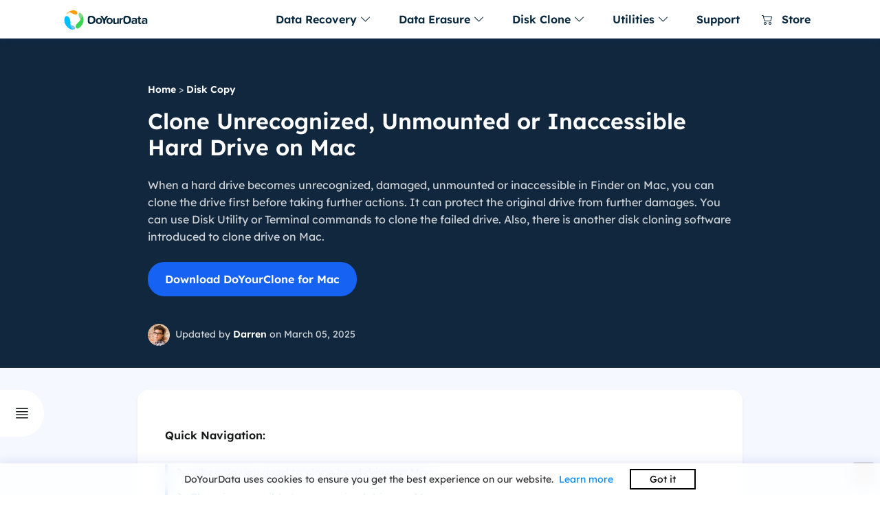

--- FILE ---
content_type: text/html
request_url: https://www.doyourdata.com/disk-copy/clone-inaccessible-unrecognized-hard-drive-on-mac.html
body_size: 8486
content:
<!DOCTYPE html>
<html lang="en">
<head>
<meta content="initial-scale=1.0,user-scalable=no,maximum-scale=1,width=device-width" name="viewport" />
<meta content="telephone=no" name="format-detection" />
<meta content="black" name="apple-mobile-web-app-status-bar-style" />
<meta content="yes" name="apple-mobile-web-app-capable" />
<meta http-equiv="Content-Type" content="text/html; charset=utf-8" />
<title>Clone Unrecognized/Unmounted/Inaccessible Hard Drive on Mac</title>
<meta name="description" content="Follow this guide to clone unrecognized or unmounted, inaccessible hard drive on Mac - download disk clone software for Mac to quickly complete this task." />
<meta name="keywords" content="clone unrecognized hard drive on Mac, clone unmounted hard drive on Mac, clone inaccessible hard drive on Mac" />
<link rel="shortcut icon" href="/images/favicon.ico" mce_href="/images/favicon.ico" type="image/x-icon" />
<link rel="stylesheet" href="/css/globe.css" id="stylesheet">
<link rel="stylesheet" href="/css/style.css">
<script src="/js/jquery.min.js" type="text/javascript"></script>
<script src="/js/lazysizes.js"></script>
<link rel="canonical" href="https://www.doyourdata.com/disk-copy/clone-inaccessible-unrecognized-hard-drive-on-mac.html" />
</head>

<body>
    <header>
    <!-- Navbar -->
    <nav class="navbar navbar-expand-lg navbar-light bg-white main-topnav">
        <div class="container">
            <!-- Brand -->
            <a class="navbar-brand" href="/">
                <img src="/images/logo-doyourdata.svg" alt="DoYourData" width="138" height="32" id="navbar-logo">
            </a>
            <!-- Toggler -->
            <button class="navbar-toggler" type="button" data-toggle="collapse" data-target="#navbarCollapse" aria-controls="navbarCollapse" aria-expanded="false" aria-label="Toggle navigation">
                <span class="navbar-toggler-icon"></span>
            </button>
            <!-- Collapse -->
            <div class="collapse navbar-collapse" id="navbarCollapse">
                <ul class="navbar-nav mt-4 mt-lg-0 ml-auto">
                    <li class="nav-item dropdown dropdown-animate" data-toggle="hover">
                        <a class="nav-link" href="#" role="button" data-toggle="dropdown" aria-haspopup="true" aria-expanded="false">Data Recovery <i class="bi bi-chevron-down"></i></a>
                        <div class="dropdown-menu dropdown-menu-single">
							<div class="row">
                            <!-- Data Recovery for Windows -->
									<div class="col-md-6">
										<div class="win-block">
											<img src="/images/ic-w@2x.png" width="24" height="24" alt="for Windows" class="tpyeicon">
											<ul class="list">
												<li><a href="/data-recovery-software/free-data-recovery-software.html">Do Your Data Recovery Free<span>Free data recovery software for Windows</span></a></li>
												<li><a href="/data-recovery-software/">Do Your Data Recovery Pro<span>Award-winning data recovery software</span></a></li>
												<li><a href="/data-recovery-software/business-data-recovery-software.html">Do Your Data Recovery Technician<span>Data recovery software for unlimited PCs</span></a></li>
											</ul>
										</div>
										<div class="win-block">
											<img src="/images/ic-ios@2x.png" width="24" height="24" alt="for ios" class="tpyeicon">
											<ul class="list">
												<li><a href="/iphone-data-recovery-software/">iPhone Data Recovery for Windows<span>Reliable iPhone data recovery software</span></a></li>
											</ul>
										</div>
									</div>
									<!-- Data Recovery for Mac -->
									<div class="col-md-6">
										<div class="mac-block">
											<img src="/images/ic-m@2x.png" width="24" height="24" alt="for Mac" class="tpyeicon">
											<ul class="list">
												<li><a href="/mac-data-recovery-software/free-mac-data-recovery-software.html">Do Your Data Recovery for Mac Free<span>Free Mac data recovery software</span></a></li>
												<li><a href="/mac-data-recovery-software/">Do Your Data Recovery for Mac Pro<span>Completely recover lost data within 3 steps</span></a></li>
												<li><a href="/mac-data-recovery-software/business-mac-data-recovery-software.html">Do Your Data Recovery for Mac Technician<span>Mac data recovery software for enterprise & business</span></a></li>
											</ul>
										</div> 
										<div class="win-block">
											<img src="/images/ic-ios@2x.png" width="24" height="24" alt="iPhone Data Recovery" class="tpyeicon">
											<ul class="list">
												<li><a href="/iphone-data-recovery-software/pro-iphone-data-recovery-mac.html">iPhone Data Recovery for Mac<span>Recover lost iPhone data on Mac</span></a></li>
											</ul>
										</div>
									</div>
								</div>
						</div>
                    </li>
					<li class="nav-item dropdown dropdown-animate" data-toggle="hover">
                        <a class="nav-link" href="#" role="button" data-toggle="dropdown" aria-haspopup="true" aria-expanded="false">Data Erasure <i class="bi bi-chevron-down"></i></a>
                        <div class="dropdown-menu dropdown-menu-single">
							<div class="row">
                            <!-- Data Erasure for Windows -->
									<div class="col-md-6">
										<div class="win-block">
											<img src="/images/ic-w@2x.png" width="24" height="24" alt="for Windows" class="tpyeicon">
											<ul class="list">
												<li><a href="/data-erase-software/">DoYourData Super Eraser<span>Powerful & safe data erasure software</span></a></li>
												<li><a href="/data-erase-software/super-eraser-business.html">DoYourData Super Eraser Business<span>Permanently erase data for unlimited PCs</span></a></li>
											</ul>
										</div>
									</div>
									<!-- Data Erasure for Mac -->
									<div class="col-md-6">
										<div class="mac-block">
											<img src="/images/ic-m@2x.png" width="24" height="24" alt="for Mac" class="tpyeicon">
											<ul class="list">
												<li><a href="/data-erase-software/super-eraser-mac.html">DoYourData Super Eraser for Mac<span>Certified data erasure software for macOS</span></a></li>
												<li><a href="/data-erase-software/super-eraser-mac-business.html">DoYourData Super Eraser Business for Mac<span>Powerful Mac erasure software for enterprise and business</span></a></li>
											</ul>
										</div>
									</div>
								</div>
						</div>
                    </li>
					<li class="nav-item dropdown dropdown-animate" data-toggle="hover">
                        <a class="nav-link" href="#" role="button" data-toggle="dropdown" aria-haspopup="true" aria-expanded="false">Disk Clone <i class="bi bi-chevron-down"></i></a>
                        <div class="dropdown-menu dropdown-menu-single">
							<div class="row">
                            <!-- Disk Clone-->
									<div class="col-md-12">
										<div class="win-block">
											<img src="/images/ic-w@2x.png" width="24" height="24" alt="for Windows" class="tpyeicon">
											<ul class="list">
												<li><a href="/disk-clone/">DoYourClone for Windows<span>Powerful & easy-to-use disk cloning software</span></a></li>
											</ul>
										</div>
										<div class="mac-block">
											<img src="/images/ic-m@2x.png" width="24" height="24" alt="for Mac" class="tpyeicon">
											<ul class="list">
												<li><a href="/disk-clone/doyourclone-for-mac.html">DoYourClone for Mac<span>Clone hard drive & create bootable clone on Mac</span></a></li>
											</ul>
										</div> 
									</div>
								</div>
						</div>
                    </li>
					<li class="nav-item dropdown dropdown-animate" data-toggle="hover">
                        <a class="nav-link" href="#" role="button" data-toggle="dropdown" aria-haspopup="true" aria-expanded="false">Utilities <i class="bi bi-chevron-down"></i></a>
                        <div class="dropdown-menu dropdown-menu-single">
							<div class="row">
									<div class="col-md-12">
                                        <div class="win-block">
											<img src="/images/icons/ntfs100.png" width="24" height="24" alt="DoYourData NTFS for Mac" class="tpyeicon">
											<ul class="list">
												<li><a href="/ntfs-for-mac/">DoYourData NTFS for Mac<span>Easy-to-use NTFS for Mac tool</span></a></li>
											</ul>
										</div>
										<div class="win-block">
											<img src="/images/icons/uninstaller100.png" width="24" height="24" alt="DoYourData Uninstaller Free" class="tpyeicon">
											<ul class="list">
												<li><a href="/utilities/pc-uninstaller.html">DoYourData Uninstaller Free<span>Free uninstaller for Windows 11/10/8/7</span></a></li>
											</ul>
										</div>
										<div class="win-block">
											<img src="/images/icons/uninstaller100.png" width="24" height="24" alt="AppUninser for Mac Free" class="tpyeicon">
											<ul class="list">
												<li><a href="/mac-manager/mac-uninstaller.html">AppUninser for Mac Free<span>Uninstall apps and clean up all leftovers</span></a></li>
											</ul>
										</div>
										<div class="win-block">
											<img src="/images/icons/macclean360-100-100.png" width="24" height="24" alt="MacClean360 for Mac" class="tpyeicon">
											<ul class="list">
												<li><a href="/clean-mac/macclean360.html">MacClean360 for Mac<span>All-in-one Mac cleaner & manager</span></a></li>
											</ul>
										</div>
										<div class="win-block">
											<img src="/images/start-menu/logo_500x500.png" width="24" height="24" alt="Mac Start Menu" class="tpyeicon">
											<ul class="list">
												<li><a href="/mac-manager/start-menu-for-mac.html">Mac Start Menu<span>Best start menu app for Mac</span></a></li>
											</ul>
										</div>
										<div class="win-block">
											<img src="/images/icons/switchmanager-512-512.png" width="24" height="24" alt="SwitchManager" class="tpyeicon">
											<ul class="list">
												<li><a href="/mac-manager/switch-manager.html">SwitchManager<span>Manage all Mac Switches in 1 place</span></a></li>
											</ul>
										</div>
									</div>
								</div>
						</div>
                    </li>
                    <li class="nav-item">
                        <a class="nav-link" href="/support/">Support</a>
                    </li>
					<li class="nav-item">
						<a class="nav-link" href="/store/"><i class="bi bi-cart2"></i> Store</a>
					</li>
                </ul>
            </div>
        </div>
    </nav>
	</header>
    
<!-- main_content -->
<main class="main-seo">
  <section class="banner-article banner-article-new">
    <div class="container">
      <div class="row">
        <div class="col-md-8 offset-2">
		  <p class="crumb"><a href="/">Home</a> > <a href="/disk-copy/">Disk Copy</a></p>
          <h1>Clone Unrecognized, Unmounted or Inaccessible Hard Drive on Mac</h1>
          <p class="des">When a hard drive becomes unrecognized, damaged, unmounted or inaccessible in Finder on Mac, you can clone the drive first before taking further actions. It can protect the original drive from further damages. You can use Disk Utility or Terminal commands to clone the failed drive. Also, there is another disk cloning software introduced to clone drive on Mac.</p>
<div class="btns">
<a href="https://www.doyourdata.com/trial/DoYourCloneTrial.dmg" class="btn btn-fill-blue btn-mac" rel="nofollow">Download DoYourClone for Mac</a>
</div>
          <p class="post"><img src="/images/seo-article/author-darren.png" alt="DoYourData Author" width="32" height="32">Updated by <a href="#author">Darren</a> on  March 05, 2025</p>
        </div>
      </div>
    </div>
  </section>
  
  <!--leftside navbar-->
	<script>
		$(function () {
			if ($(window).width() < 1450) {
				$('.article-leftsidernav .box_all').removeClass('show');
			}
			if ($('.article-part h2').length > 0) {
				var set_html = function () {
					var h2 = '';
					$('.article-part h2').each(function (i) {
						$(this).addClass('h2_20210128_' + i);
						h2 += '<li class="this_go_to" where="h2_20210128_' + i + '" space_top="30">' + $(this).text() + '</li>';
					})
					$('#article-leftsidernav .list').html('<div class="line"></div><ul>' + h2 + '</ul>');
				}
				set_html();
				var set_click = function () {
					$('#article-leftsidernav .button').click(function () {
						$(this).parent().addClass('show');
					})
					$('#article-leftsidernav .arrow').click(function () {
						$(this).parent().removeClass('show');
					})
				}
				set_click();
				var set_line = function () {
					var line = $('#article-leftsidernav .line');
					var can_set_lin = true;//set .article-leftsidernav .box_all .box .list .line
					var set_line_height = function () {
						var height = -16;
						$('#article-leftsidernav .list ul li').each(function () {
							height += $(this).height() + 16;
							if ($(this).hasClass('current')) {
								return false;
							}
						})
						line.height(height);
					}
					var return_data = scroll_cursor('#article-leftsidernav .list ul li', '.article-part h2', 100, function (num) {
						if (can_set_lin) {
							set_line_height();
						}
					});

					$('.this_go_to').click(function () {
						can_set_lin = false;
						return_data.scroll_move = false;
						$(this).addClass('current').siblings().removeClass('current');
						set_line_height();
						var id = $(this).attr('where');
						var space_top = $(this).attr("space_top");
						if (typeof (space_top) == 'undefined') {
							space_top = 0;
						}
						var top = $('.' + id).offset().top - space_top;
						$('body,html').stop().animate({scrollTop: top}, 600, function () {
							can_set_lin = true;
							return_data.scroll_move = true;
						});
						return false;
					});
				}
				set_line();
				fixded_scrolls('#article-leftsidernav .box_all', ['.article_new_content_left'])
			}
		})
	</script>
	<div class="article-leftsidernav" id="article-leftsidernav">
		<div class="box_all show">
			<div class="button"><i class="bi bi-justify"></i></div>
			<div class="arrow"><i class="bi bi-chevron-right"></i></div>
			<div class="box">
				<p class="t">Table of Contents</p>
				<div class="list"> </div>
				<ul class="share clearfix">
					<li class="iconfont share_facebook"><i class="bi bi-facebook"></i></li>
					<li class="iconfont share_twitter b2"><i class="bi bi-twitter"></i></li>
					<li class="iconfont share_linkedin"><i class="bi bi-linkedin"></i></li>
				</ul>
			</div>
		</div>
	</div>
      
  <section class="article-part">
      <div class="container">
        <div class="row">
          <div class="col-md-8 offset-2">
<p class="bold">Quick Navigation:</p>
<ul class="list-triangle">
<li><a href="#p1">When do you need to clone hard drive on Mac</a></li>
<li><a href="#p2">Clone inaccessible/unrecognized drive on Mac</a></li>
<li><a href="#p3">Clone hard drive with DoYourClone for Mac</a></li>
<li><a href="#p3">Conclusion:</a></li>
</ul>
<p>When a Mac hard drive becomes inaccessible or can't be recognized by your Mac, you can try to copy it to a good hard drive and then you can access to your data by using the copied data if possible. Or you can then recover data from the cloned drive without further damaging the original drive.</p>
<p class="ac"><img data-src="/images/mac/clone-damaged-drive-mac.png" alt="Clone Unrecognized/Unmounted/Inaccessible Hard Drive on Mac" /></p>
<p>Is it possible to clone unrecognized hard drive on Mac? Of course, it can be done. You only have to choose a reliable and powerful disk cloning software. There are a lot of options and maybe choosing may be a little bit hard, though you can check what these programs offer you and the way they work in order to make the most convenient alternative. You can check advantages, disadvantages, or general features like price, performance, easiness, and reliability. In this article, we will introduce the free methods to clone damaged, inaccessible, unrecognized, or unmounted hard drive with Disk Utility and Terminal commands on Mac.</p>
<p>Here, we will recommend using <a href="/disk-clone/doyourclone-for-mac.html">DoYourClone for Mac</a>, which can be used to clone data from diverse drives, including HDD, SSD, Pen drive, memory card, etc. Continue reading for more details.</p> 

<h2 class="p_blue" id="p1">When do you need to clone hard drive on Mac</h2>
<p>It would be necessary to clone hard drive on Mac due to some information. For example, it's an essential backup solution for many Mac users. Also, it could be used to update system drive or migrate OS. Cloning a failing or damaged hard drive is also commonly used method to save data or prepare for data recovery. Some of these reasons could be:</p>
<ul class="list">
<li>1. The source drive is damaged or not working completely well. If there are issues with the drive, like bad sectors or other errors, cloning the hard drive quickly can prevent data loss.</li>
<li>2. The hard drive is not recognized. If the drive is not mounted successfully, there might be issues with the file system or hardware. Clone the drive to a new one may fix the issue and get the data accessible.</li>
<li>3. Maybe, the hard drive is very old and overused. Cloning the entire disk to the new disk can help you update the disk quickly with all data the same as previous.</li>
<li>4. It is possible the user only wants to clone data as a preventive way. If there are issues with the system or data disaster happened, it's easy and fast to restore the files from the cloned backup.</li>
<li>5. Maybe, you need to permanently delete hard drive because you will sell or give away your computer, but before that you need to make a data backup.</li>
<li>6. Some people are very careful and prefer to have more than one copy. Maybe you have backed up the data using Time Machine, other backup software, cloud service, but a full clone can make the data more safe.</li>
<li>7. Move macOS. To clone the system drive on Mac, it can be very easy and quick to replace the original system disk with a new one, or migrate the macOS from one Mac to another one. It's an simple way to move macOS without reinstall the system, programs or reconfiguring all settings.</li>
</ul>
<p>If you need to clone unrecognized hard drive on Mac, you can easily do it using a reliable data cloning software like the free macOS built-in tool, Disk Utility or Terminal. It can be helpful for you no matter the reason you have to copy data on another hard drive. For other cases, you can also use DoYourClone for Mac to clone a working hard drive on Mac.</p>

<h2 class="p_blue" id="p2">Clone inaccessible/unrecognized hard drive on Mac</h2>
<p>If a hard drive is damaged or unmounted on Mac, it's not able to recognize and access it directly in Finder. Then you are not able to access your files on the hard drive. Normally, it's because there are issues with the file system of the drive. Some times, bad sectors, other logical errors, or hardware problems will cause the hard drive unrecognized.</p>
<p>In such case, you may want to save the data from the in accessible hard drive. Before you trying any fixes or data recovery solutions, it's highly suggested to clone the hard drive first? Why cloning the failed drive first before further actions? First, if there are hardware problems or bad sectors with the disk, if you run a data recovery scan, it will take long time and would make the disk status worse and cause recovery impossible. Second, if you trying to fix the drive directly, like running First aid, it may fix the issue, but in other hand it may mess up the file system and cause further damages. So it's better to clone the hard drive first.</p>
<p>After cloning the hard drive, maybe the cloned drive will be accessible directly and you can get back the files easily. If not, you can then try to fix the drive or recover data freely as you have a full copy of the drive. To clone failed hard drive on Mac, we suggest 2 free methods here. You can read on and choose one method based on your own needs.</p>
<p class="bold">Option 1. Create disk image for damaged/inaccessible/unrecognized/unmounted drive.</p>
<p>Connect the damaged drive and another empty hard drive to the Mac. Then do as follows to clone the damaged drive to a new one with <a href="/wiki/disk-utility.html">Disk Utility:</a></p>
<p>1. Open Finder, then Applications, access Utilities folder and find Disk Utility. Double click to start the tool.</p>
<p class="ac"><img data-src="/images/mac/disk-utility/applications-utilities-diskutility.png" width="650" alt="Clone Unrecognized/Unmounted/Inaccessible Hard Drive on Mac" /></p>
<p>2. In Disk Utility window, right click the unmounted drive and choose the option "Image from "DiskName" to continue.</p>
<p class="ac"><img data-src="/images/mac/disk-image/mac-disk-image1.png" width="650" alt="Clone Unrecognized/Unmounted/Inaccessible Hard Drive on Mac" /></p>
<p>3. Choose a location where has enough space to save the disk image for the damaged drive.</p>
<p class="ac"><img data-src="/images/mac/disk-image/mac-disk-image2.png" width="650" alt="Clone Unrecognized/Unmounted/Inaccessible Hard Drive on Mac" /></p>
<p>4. Click on "Save" button and the software will start to create disk image for the damaged or inaccessible drive to the new hard drive. It may take some time and just wait patiently.</p>
<p class="ac"><img data-src="/images/mac/disk-image/mac-disk-image3.png" width="650" alt="Clone Unrecognized/Unmounted/Inaccessible Hard Drive on Mac" /></p>
<p class="bold">Option 2. Clone damaged/inaccessible/unrecognized/unmounted drive in Terminal.</p>
<p>For advanced users, there is another way to clone the damaged or unrecognized drive on Mac. You can use the commands to clone hard drive in <a href="/wiki/terminal.html">Terminal</a>. Here are the steps:</p>
<p>1. Open Terminal from Applications and then Utilities.</p>
<p class="ac"><img data-src="/images/mac/applications-terminal.png" width="650" alt="Clone Unrecognized/Unmounted/Inaccessible Hard Drive on Mac" /></p>
<p>2. Enter the command <em class="code-gray">diskutil list</em> to show all the connected drives' information. Ensure to check and locate the source (inaccessible disk) and the destination disk (new disk).</p>
<p class="ac"><img data-src="/images/mac/terminal-clone-disk1.png" width="650" alt="Clone Unrecognized/Unmounted/Inaccessible Hard Drive on Mac" /></p>
<p>3. Unmount the destination disk first with the command <em class="code-gray">diskutil unmountDisk /dev/disk4</em>. Then use the command to clone the unrecognized disk to the new drive <em class="code-gray">sudo dd if=/dev/disk6 of=/dev/disk4 bs=1m</em></p>
<p>Replace <b>/dev/disk6</b> with the source drive and <b>/dev/disk4</b> with the destination drive. The <b>bs=1m</b> option sets the block size to 1MB for faster copying.</p>
<p class="ac"><img data-src="/images/mac/terminal-clone-disk2.png" width="650" alt="Clone Unrecognized/Unmounted/Inaccessible Hard Drive on Mac" /></p>
<p>After cloning the damaged, inaccessible, unrecognized, or unmounted hard disk with the above methods, you can then do any further actions to save your data fro the cloned drive or disk image without further damaging the original disk.</p>


<h2 class="p_blue" id="p3">Clone hard drive with DoYourClone for Mac</h2>
<p>With the above methods, it's able to clone damaged or unmounted hard drive on Mac. You may also need to clone working hard drive, like the system drive in some cases for any reason. To clone hard drive make bootable copy of macOS on Mac easily, it's highly suggested to choose a third-party disk cloning software, like <a href="/disk-clone/doyourclone-for-mac.html">DoYourClone for Mac</a>.</p>
<div class="module_box">
<div class="word">
<h3>DoYourClone for Mac</h3>
<ul class="list">
<li>Trusted and reliable hard drive clone software for Mac.</li>
<li>Make secure and bootable clone backup for macOS.</li>
<li>Create exact and 1:1 copy of data from one drive to another.</li>
</ul>
<div class="btns">
<a href="https://www.doyourdata.com/trial/DoYourCloneTrial.dmg" class="btn btn-fill-blue btn-mac" rel="nofollow">Download DoYourClone for Mac</a>
</div>
</div>
</div>
<p>The software is professional at disk cloning on Mac, which can help you copy hard drive data, create disk images for backup, or make bootable copy of macOS. It's an ideal disk cloning solution in different scenarios.</p>
<p><a href="/disk-clone/doyourclone-for-mac.html">DoYourClone for Mac</a> is very easy to use. It allows you to clone an entire hard drive or you can select some particular files and copy them on the destination hard drive. It is better to verify there is enough space on this secondary hard drive before beginning data cloning. If you want to clone data, just download DoYourClone for Mac. After downloading this program, install and run it on the computer to begin the cloning process. Just follow these steps:</p>
<p class="bold">Step 1: Choose source and destination hard drive.</p>
<p>First of all, select source hard drive as the source hard drive and then choose the destination drive.</p>
<p><img data-src="/images/screenshot/doyourclone-for-mac/diskcopy1.png" width="770" alt="Clone Unrecognized/Unmounted/Inaccessible Hard Drive on Mac" /></p>
<p class="bold">Step 2: Clone  hard drive on Mac.</p>
<p>After choosing source and destination hard drive, DoYourClone for Mac will clone data. It could be all data stored on the hard drive or some files you have selected. Some people clone only some files, though others prefer to copy all files just in case. Just click on the <b>Copy Now</b> button and wait until this task is completed.</p>
<p><img data-src="/images/screenshot/doyourclone-for-mac/diskcopy3.png" width="770" alt="Clone Unrecognized/Unmounted/Inaccessible Hard Drive on Mac" /></p>
<p class="bold">Step 3: Check cloned data on destination hard drive.</p>
<p>Once the cloning phase is completed, it is better to verify cloned data on destination hard drive, just to be sure all files were copied successfully.</p>
<p><img data-src="/images/screenshot/doyourclone-for-mac/diskcopy4.png" width="770" alt="Clone Unrecognized/Unmounted/Inaccessible Hard Drive on Mac" /></p>
<p><a href="/disk-clone/doyourclone-for-mac.html">DoYourClone for Mac</a> is an excellent option to clone files and protect them. People might access these cloned data on another computer or device directly after the cloning. It's an easy solutions for Mac data backup.</p>
<p>What's more, the software provide another wonderful feature - cloning Mac system drive and make the cloned drive bootable. To achieve the goal, you can only connect an empty external hard drive to the Ma, then run the software and choose the "Clone OS" mode. Then clone the Mac drive to the external hard drive.</p>
<p><img data-src="/images/screenshot/doyourclone-for-mac/cloneos1.png" width="770" alt="Clone Unrecognized/Unmounted/Inaccessible Hard Drive on Mac" /></p>
<p>After the cloning is done, all the system data, personal files, settings and installed programs were cloned to the external hard drive. The external hard drive is also bootable now. You can change to boot from the external hard drive to verify it. It's an amazing feature if you need to replace a hard drive or migrate macOS to another computer without configure the computer from the start.</p>

<h2 class="p_blue" id="p4">Conclusion:</h2>
<p>After cloning a damaged or inaccessible hard drive on Mac, you can feel free to recover data or try to fix the issue without worrying about affecting the original disk. It's an important operation especially there are hardware problems with the disk. This article introduce 2 methods to clone unrecognized, unmounted, or inaccessible hard drive on Mac using Disk Utility or Terminal.</p>
<p>If you need to back up a working hard drive or macOS instead, you can also try the recommended disk cloning software <a href="/disk-clone/doyourclone-for-mac.html">DoYourClone for Mac</a>. It can clone hard drive fully and even make bootable clone for Mac system disk.</p>

<div class="bt_recommend_pr">
<div class="pr_box"><img src="/images/box/doyourclone/doyourclone-160-220.png" width="132" alt="DoYourClone for Mac"></div>
<div class="text-area">
<p class="name">DoYourClone for Mac</p>
<p class="des">DoYourClone for Mac, one of the best Mac disk cloning software, can help you clone HDD, SSD, external storage device on Mac, upgrade HDD to SSD, create full disk image backup, etc. It also can clone everything from your Mac to an external HDD/SSD and create a full bootable clone backup. 100% safe and easy-to-use.</p>
<div class="btns">
<a href="https://www.doyourdata.com/trial/DoYourCloneTrial.dmg" class="btn btn-fill-blue btn-mac" rel="nofollow">Download DoYourClone for Mac</a>
</div>
</div>
</div>
       
      </div>
      
      <div class="col-md-8 offset-2">
			  <div class="author" id="author">
				  <img src="/images/seo-article/author-darren.png" width="48" height="48" alt="DoYourData Author">
				  <div class="text-info">
				  <p class="name">Written & Updated by <span>Darren</span></p>
				  <p>Darren is an senior editor at DoYourData. Since 2021, Darren has written 100+ articles about data recovery, Mac file recovery, disk management, disk clone, computer issue fixes, etc. He helps lost of users to recover important data, get the reliable data backup solution, find optimization for PCs and Macs.</p>
				  <p><a href="/company/author/darren.html">Read full bio <i class="bi bi-arrow-right"></i></a></p>
				  </div>
			  </div>
		  </div>
          
        <div class="col-md-8 offset-2">
            <div class="related"> 
                <p class="related-title">Related Articles</p>
        <ul class="article_list">
          <li><a href="/disk-copy/clone-hard-drive-on-macbook.html">How to Clone Hard Drive on MacBook?</a></li>
      <li><a href="/disk-copy/copy-mac-data-to-usb-drive-1click.html">How to Copy All Mac Files to USB Flash Drive by 1-Click?</a></li>
        </ul>
      </div>
      </div>
    </div>
    </div>
  </section>
</main>
<script type="text/javascript" language="javascript" src="/js/other.js" data-cfasync="false"></script>
<!--footer-->   
<footer>
    <div class="container">
        <div class="row">
            <div class="col-md-3">
                <ul class="other-list">
                    <li class="li-brand"><a href="/"><img src="/images/logo-doyourdata-white.svg" width="130" height="30" alt="DoYourData"></a></li>
                    <li><a href="/company/">Company</a></li>
                    <li><a href="/support/">Contact & Support</a></li>
                    <li><a href="/download/">Download Center</a></li>
                    <li><a href="/partner-cooperation/affiliate-program.html">Affiliate Programs</a></li>
                    <li class="li-share">Follow us
                    <ul>
                        <li><a href="https://www.facebook.com/DoYourData" rel="nofollow"><i class="bi bi-facebook"></i></a></li>
                        <li><a href="https://twitter.com/DoYourData" rel="nofollow"><i class="bi bi-twitter"></i></a></li>
                    </ul>
                    </li>
                </ul>
            </div>
            <div class="col-md-3">
                <ul class="other-list">
                    <li>Data Recovery</li>
                    <li><a href="/data-recovery-software/">Data Recovery Software</a></li>
                    <li><a href="/mac-data-recovery-software/">Mac Data Recovery Software</a></li>
                    <li><a href="/data-recovery/">Data Recovery Tips</a></li>
                    <li><a href="/mac-data-recovery/">Mac File Recovery Tips</a></li>
                    <li><a href="/storage-device-recovery/">External Device Recovery</a></li>
                    <li><a href="/data-recovery-software/free-data-recovery-software.html">Free Data Recovery Tool</a></li>
                </ul>
            </div>
            <div class="col-md-3">
                <ul class="other-list">
                    <li>Disk Solution</li>
                    <li><a href="/disk-clone/">Disk Clone Software</a></li>
                    <li><a href="/disk-clone/doyourclone-for-mac.html">Mac Clone Software</a></li>
                    <li><a href="/data-erase-software/">Data Eraser</a></li>
                    <li><a href="/data-erase-software/super-eraser-mac.html">Data Eraser for Mac</a></li>
                    <li><a href="/fixit/">Disk Repair</a></li>
                    <li><a href="/hard-drive-tips-mac/">NTFS for Mac Tips</a></li>
                </ul>
            </div>
            <div class="col-md-3">
                <ul class="other-list">
                    <li><a href="/guide-and-tips.html">Resources</a></li>
                    <li><a href="/disk-copy/">Disk Clone Tips</a></li>
                    <li><a href="/disk-clone-mac/">Mac Backup and Clone</a></li>
                    <li><a href="/erase-data/">Data Erasure Solution</a></li>
                    <li><a href="/mac-data-wipe/">Data Wipe on Mac</a></li>
                    <li><a href="/computer-solution/">Computer Solution</a></li>
                    <li><a href="/card-recovery/">Card Recovery Tips</a></li>
                </ul>
            </div>            
        </div>
        <div class="footer-link">    
            <p class="link"><a href="/privacy.html" rel="nofollow">Privacy Policy</a> <a href="/terms-conditions.html" rel="nofollow">Terms & Conditions</a> <a href="/company/license-agreement.html" rel="nofollow">License</a>  <a href="/support/refund-policy.html" rel="nofollow">Refund Policy</a> <a href="/uninstall/" rel="nofollow">Uninstall</a> <a href="/do-not-sell.html" rel="nofollow">Do Not Sell</a></p>
            <p class="copyright">Copyright © 2026 DoYourData. ALL RIGHTS RESERVED.</p>  
        </div>
    </div>
</footer>
<a href="javascript:scroll(0,0)" class="back-top" ><i class="bi-arrow-up-square-fill"></i></a>
<script async src="https://www.googletagmanager.com/gtag/js?id=G-NKNRLHHP00"></script>
<script>
  window.dataLayer = window.dataLayer || [];
  function gtag(){dataLayer.push(arguments);}
  gtag('js', new Date());

  gtag('config', 'G-NKNRLHHP00');
</script>
<script src="/js/cookies.js"></script>
<script src="/js/bootstrap.bundle.min.js"></script>
</body>
</html>